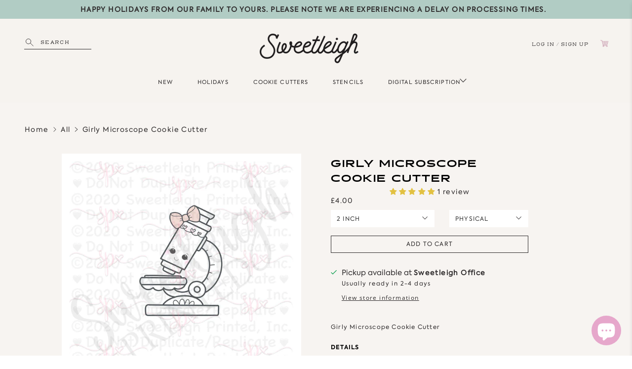

--- FILE ---
content_type: text/html; charset=utf-8
request_url: https://sweetleigh.com/en-gb/cart?view=ajax&_=1768553305427
body_size: 811
content:


<template data-options>
  {
    "item_count": 0
  }
</template>

<template data-html="content">
  
  <div class="ajax-cart__empty-cart-message text-align-center ">
    <p class="ajax-cart__cart-title has-margin-bottom">Shopping Cart
      <span class="cart__count--text" data-bind="itemCount" >0</span>
    </p>
    


  

<span class="icon " data-icon="cart">

  

    <svg xmlns="http://www.w3.org/2000/svg" width="18.666" height="15.863" viewBox="0 0 18.666 15.863">
  <g id="Group_4" data-name="Group 4" transform="translate(-75.128 -489.718)">
    <line id="Line_3" data-name="Line 3" x2="3.003" y2="11.775" transform="translate(78.788 490.7)" fill="none" stroke="#c89aae" stroke-linecap="round" stroke-width="1"/>
    <line id="Line_4" data-name="Line 4" x2="13.826" transform="translate(79.352 492.912)" fill="none" stroke="#c89aae" stroke-linecap="round" stroke-width="1"/>
    <line id="Line_5" data-name="Line 5" x2="9.979" transform="translate(81.18 500.078)" fill="none" stroke="#c89aae" stroke-linecap="round" stroke-width="1"/>
    <line id="Line_6" data-name="Line 6" x1="2.02" y2="7.166" transform="translate(91.158 492.912)" fill="none" stroke="#c89aae" stroke-linecap="round" stroke-width="1"/>
    <line id="Line_7" data-name="Line 7" x2="0.566" y2="6.851" transform="translate(83.942 492.912)" fill="none" stroke="#c89aae" stroke-linecap="round" stroke-width="1"/>
    <line id="Line_8" data-name="Line 8" x1="0.64" y2="7.166" transform="translate(87.833 492.912)" fill="none" stroke="#c89aae" stroke-linecap="round" stroke-width="1"/>
    <line id="Line_9" data-name="Line 9" x2="11.798" transform="translate(80.371 496.337)" fill="none" stroke="#c89aae" stroke-linecap="round" stroke-width="1"/>
    <line id="Line_10" data-name="Line 10" x2="3.097" y2="0.42" transform="translate(75.691 490.281)" fill="none" stroke="#c89aae" stroke-linecap="round" stroke-width="1"/>
    <line id="Line_11" data-name="Line 11" x2="8.554" transform="translate(81.791 502.475)" fill="none" stroke="#c89aae" stroke-linecap="round" stroke-width="1"/>
    <circle id="Ellipse_7" data-name="Ellipse 7" cx="1.303" cy="1.303" r="1.303" transform="translate(80.778 502.475)" fill="none" stroke="#c89aae" stroke-linecap="round" stroke-width="1"/>
    <circle id="Ellipse_8" data-name="Ellipse 8" cx="1.303" cy="1.303" r="1.303" transform="translate(88.954 502.475)" fill="none" stroke="#c89aae" stroke-linecap="round" stroke-width="1"/>
  </g>
</svg>

  
</span>



    <p class="ajax-cart__empty-text">Your Cart is Empty</p>
    <a href="/en-gb/collections/all">Continue Shopping</a>
  </div>
  <form action="/en-gb/cart" method="post"
          class="ajax-cart__form is-hidden">
    <div class="ajax-cart__cart-count text-align-center">
      <p class="ajax-cart__cart-title">Shopping Cart <span class="cart__count--text" data-bind="itemCount" >0</span></p>
    </div>
    <div class="ajax-cart__list">
      

      
      
    </div>

    <div class="ajax-cart__details-wrapper">
      <div class="ajax-cart__subtotal ajax-cart__details-row is-flex is-justify-space-between">
        <div class="ajax-cart__row-description">
          <span>Subtotal:</span>
        </div>
        <span class="money">
          


  £0.00


        </span>
      </div>

      
      

      
      
<div class="is-align-center text-align-center ajax-cart__taxes-shipping"><p class="ajax-cart__taxes-shipping-message has-padding-top">Taxes and <a href="/en-gb/policies/shipping-policy">shipping</a> calculated at checkout
</p>
      </div>

      
      

      
      

      
      <div class="ajax-cart__button-wrapper text-align-center">
        
          <button type="submit" name="checkout" class="ajax-cart__button button--add-to-cart button">
            
              


  

<span class="icon " data-icon="lock">

  

    <svg xmlns="http://www.w3.org/2000/svg" viewBox="0 0 100 100"><g id="lock"><path d="M81.73,40.87h-9V31.78a22.78,22.78,0,0,0-45.56,0v9.09H18.27a4.73,4.73,0,0,0-4.73,4.73V86.28A4.73,4.73,0,0,0,18.27,91H81.73a4.73,4.73,0,0,0,4.73-4.72V45.6A4.73,4.73,0,0,0,81.73,40.87ZM35.22,31.78a14.78,14.78,0,0,1,29.56,0v9.09H35.22Z"/></g></svg>

  
</span>



            
            Checkout
          </button>
          <a class="ajax-cart__cart-link" href="/en-gb/cart" >Go to cart</a>
        
      </div>

    </div>
  </form>
</template>


--- FILE ---
content_type: text/html; charset=utf-8
request_url: https://sweetleigh.com/en-gb/tools/tabarnapp-ad/v1_1/default,dealIds/smart_cart_liquid.ejs?GBP12345905&tabarnapp
body_size: -304
content:

{
"isStaffMember":false,
"now": "2026-01-16 00:48",
"prod_extra":{"0":{}
},
"prod_col": {"0":[]
  },"has_carthook":false,"currency":"USD","money_format":"£{{amount}}","money_with_currency_format":"£{{amount}} GBP","cbt":"default,dealIds"
}


--- FILE ---
content_type: text/javascript; charset=utf-8
request_url: https://sweetleigh.com/en-gb/cart/update.js?_tbn_ignored&tabarnapp
body_size: 493
content:
{"token":"hWN7fT9PvNfuFZV9PbiabY8n?key=872b2f0835e9e8c8e85773e5f97dba1c","note":null,"attributes":{},"original_total_price":0,"total_price":0,"total_discount":0,"total_weight":0.0,"item_count":0,"items":[],"requires_shipping":false,"currency":"GBP","items_subtotal_price":0,"cart_level_discount_applications":[],"discount_codes":[],"items_changelog":{"added":[]}}

--- FILE ---
content_type: text/javascript
request_url: https://sweetleigh.com/cdn/shop/t/32/assets/z__jsSidebar.js?v=179912454709945721871731273732
body_size: -261
content:
(()=>{var __webpack_exports__={};Shopify.theme.jsSidebar={init:function(){const facetedFilterForm=document.querySelector("[data-faceted-filter-form]");facetedFilterForm&&facetedFilterForm.addEventListener("change",e=>{e.target.type!="number"&&facetedFilterForm.submit()}),document.querySelectorAll('[data-sidebar-block__toggle="open"]').forEach(function(block){Shopify.theme.jsSidebar.openSidebarBlock($(block))}),$("[data-has-toggle-option]").on("click",'[data-sidebar-block__toggle="closed"]',function(e){e.preventDefault(),Shopify.theme.jsSidebar.openSidebarBlock($(this))}),$("[data-has-toggle-option]").on("click",'[data-sidebar-block__toggle="open"]',function(e){e.preventDefault(),Shopify.theme.jsSidebar.closeSidebarBlock($(this))}),$("[data-product-sidebar]").length?($(".section--has-sidebar-option").addClass("has-sidebar-enabled"),$(".section--has-sidebar-option").removeClass("has-sidebar-disabled")):($(".section--has-sidebar-option").removeClass("has-sidebar-enabled"),$(".section--has-sidebar-option").addClass("has-sidebar-disabled"))},openSidebarBlock:function($toggleBtn){const $parentBlock=$toggleBtn.closest(".sidebar__block"),$toggleIcon=$toggleBtn.find(".icon");$toggleBtn.attr("data-sidebar-block__toggle","open"),$parentBlock.addClass("is-active"),$parentBlock.attr("aria-expanded",!0),$parentBlock.find("[data-sidebar-block__content--collapsible]").slideDown()},closeSidebarBlock:function($toggleBtn){const $parentBlock=$toggleBtn.closest(".sidebar__block"),$toggleIcon=$toggleBtn.find(".icon");$toggleBtn.attr("data-sidebar-block__toggle","closed"),$parentBlock.removeClass("is-active"),$parentBlock.attr("aria-expanded",!1),$parentBlock.find("[data-sidebar-block__content--collapsible]").slideUp()},unload:function(){$("[data-sidebar-block__toggle]").off()}}})();
//# sourceMappingURL=/cdn/shop/t/32/assets/z__jsSidebar.js.map?v=179912454709945721871731273732


--- FILE ---
content_type: text/javascript; charset=utf-8
request_url: https://sweetleigh.com/en-gb/products/girly-microscope-cookie-64546.js
body_size: 893
content:
{"id":7012937007274,"title":"Girly Microscope Cookie Cutter","handle":"girly-microscope-cookie-64546","description":"Girly Microscope Cookie Cutter","published_at":"2022-03-24T11:05:34-07:00","created_at":"2021-10-09T04:50:20-07:00","vendor":"Sweetleigh","type":"Cookie Cutters","tags":["biology","chemistry","girly","girly microscope","girly science","kawaii science","microscope","school","science beaker","stem","test tube","visibleinstore"],"price":300,"price_min":300,"price_max":600,"available":true,"price_varies":true,"compare_at_price":null,"compare_at_price_min":0,"compare_at_price_max":0,"compare_at_price_varies":false,"variants":[{"id":41589932949674,"title":"Physical \/ 2 inch","option1":"Physical","option2":"2 inch","option3":null,"sku":"2gymicroscope","requires_shipping":true,"taxable":true,"featured_image":null,"available":true,"name":"Girly Microscope Cookie Cutter - Physical \/ 2 inch","public_title":"Physical \/ 2 inch","options":["Physical","2 inch"],"price":400,"weight":14,"compare_at_price":null,"inventory_management":null,"barcode":null,"requires_selling_plan":false,"selling_plan_allocations":[]},{"id":41589932982442,"title":"Physical \/ 4 inch","option1":"Physical","option2":"4 inch","option3":null,"sku":"4gymicroscope","requires_shipping":true,"taxable":true,"featured_image":null,"available":true,"name":"Girly Microscope Cookie Cutter - Physical \/ 4 inch","public_title":"Physical \/ 4 inch","options":["Physical","4 inch"],"price":600,"weight":14,"compare_at_price":null,"inventory_management":null,"barcode":null,"requires_selling_plan":false,"selling_plan_allocations":[]},{"id":41589933015210,"title":"Physical \/ 4.5 inch","option1":"Physical","option2":"4.5 inch","option3":null,"sku":"45gymicroscope","requires_shipping":true,"taxable":true,"featured_image":null,"available":true,"name":"Girly Microscope Cookie Cutter - Physical \/ 4.5 inch","public_title":"Physical \/ 4.5 inch","options":["Physical","4.5 inch"],"price":600,"weight":14,"compare_at_price":null,"inventory_management":null,"barcode":null,"requires_selling_plan":false,"selling_plan_allocations":[]},{"id":41589933047978,"title":"Physical \/ 5 inch","option1":"Physical","option2":"5 inch","option3":null,"sku":"5gymicroscope","requires_shipping":true,"taxable":true,"featured_image":null,"available":true,"name":"Girly Microscope Cookie Cutter - Physical \/ 5 inch","public_title":"Physical \/ 5 inch","options":["Physical","5 inch"],"price":600,"weight":14,"compare_at_price":null,"inventory_management":null,"barcode":null,"requires_selling_plan":false,"selling_plan_allocations":[]},{"id":41589933080746,"title":"Digital \/ 2 inch","option1":"Digital","option2":"2 inch","option3":null,"sku":"2gymicroscope.stl","requires_shipping":false,"taxable":true,"featured_image":null,"available":true,"name":"Girly Microscope Cookie Cutter - Digital \/ 2 inch","public_title":"Digital \/ 2 inch","options":["Digital","2 inch"],"price":300,"weight":0,"compare_at_price":null,"inventory_management":null,"barcode":null,"requires_selling_plan":false,"selling_plan_allocations":[]},{"id":41589933113514,"title":"Digital \/ 4 inch","option1":"Digital","option2":"4 inch","option3":null,"sku":"4gymicroscope.stl","requires_shipping":false,"taxable":true,"featured_image":null,"available":true,"name":"Girly Microscope Cookie Cutter - Digital \/ 4 inch","public_title":"Digital \/ 4 inch","options":["Digital","4 inch"],"price":300,"weight":0,"compare_at_price":null,"inventory_management":null,"barcode":null,"requires_selling_plan":false,"selling_plan_allocations":[]},{"id":41589933146282,"title":"Digital \/ 4.5 inch","option1":"Digital","option2":"4.5 inch","option3":null,"sku":"45gymicroscope.stl","requires_shipping":false,"taxable":true,"featured_image":null,"available":true,"name":"Girly Microscope Cookie Cutter - Digital \/ 4.5 inch","public_title":"Digital \/ 4.5 inch","options":["Digital","4.5 inch"],"price":300,"weight":0,"compare_at_price":null,"inventory_management":null,"barcode":null,"requires_selling_plan":false,"selling_plan_allocations":[]},{"id":41589933179050,"title":"Digital \/ 5 inch","option1":"Digital","option2":"5 inch","option3":null,"sku":"5gymicroscope.stl","requires_shipping":false,"taxable":true,"featured_image":null,"available":true,"name":"Girly Microscope Cookie Cutter - Digital \/ 5 inch","public_title":"Digital \/ 5 inch","options":["Digital","5 inch"],"price":300,"weight":0,"compare_at_price":null,"inventory_management":null,"barcode":null,"requires_selling_plan":false,"selling_plan_allocations":[]}],"images":["\/\/cdn.shopify.com\/s\/files\/1\/0045\/4361\/0993\/products\/girly-microscope-cookie-cutter-sweetleigh-1.jpg?v=1648280321","\/\/cdn.shopify.com\/s\/files\/1\/0045\/4361\/0993\/products\/girly-microscope-cookie-cutter-sweetleigh-2.jpg?v=1648280323"],"featured_image":"\/\/cdn.shopify.com\/s\/files\/1\/0045\/4361\/0993\/products\/girly-microscope-cookie-cutter-sweetleigh-1.jpg?v=1648280321","options":[{"name":"Product Type","position":1,"values":["Physical","Digital"]},{"name":"Size","position":2,"values":["2 inch","4 inch","4.5 inch","5 inch"]}],"url":"\/en-gb\/products\/girly-microscope-cookie-64546","media":[{"alt":"Girly Microscope Cookie Cutter - Sweetleigh ","id":25744827449514,"position":1,"preview_image":{"aspect_ratio":1.0,"height":2400,"width":2400,"src":"https:\/\/cdn.shopify.com\/s\/files\/1\/0045\/4361\/0993\/products\/girly-microscope-cookie-cutter-sweetleigh-1.jpg?v=1648280321"},"aspect_ratio":1.0,"height":2400,"media_type":"image","src":"https:\/\/cdn.shopify.com\/s\/files\/1\/0045\/4361\/0993\/products\/girly-microscope-cookie-cutter-sweetleigh-1.jpg?v=1648280321","width":2400},{"alt":"Girly Microscope Cookie Cutter - Sweetleigh ","id":25744827908266,"position":2,"preview_image":{"aspect_ratio":1.294,"height":612,"width":792,"src":"https:\/\/cdn.shopify.com\/s\/files\/1\/0045\/4361\/0993\/products\/girly-microscope-cookie-cutter-sweetleigh-2.jpg?v=1648280323"},"aspect_ratio":1.294,"height":612,"media_type":"image","src":"https:\/\/cdn.shopify.com\/s\/files\/1\/0045\/4361\/0993\/products\/girly-microscope-cookie-cutter-sweetleigh-2.jpg?v=1648280323","width":792}],"requires_selling_plan":false,"selling_plan_groups":[]}